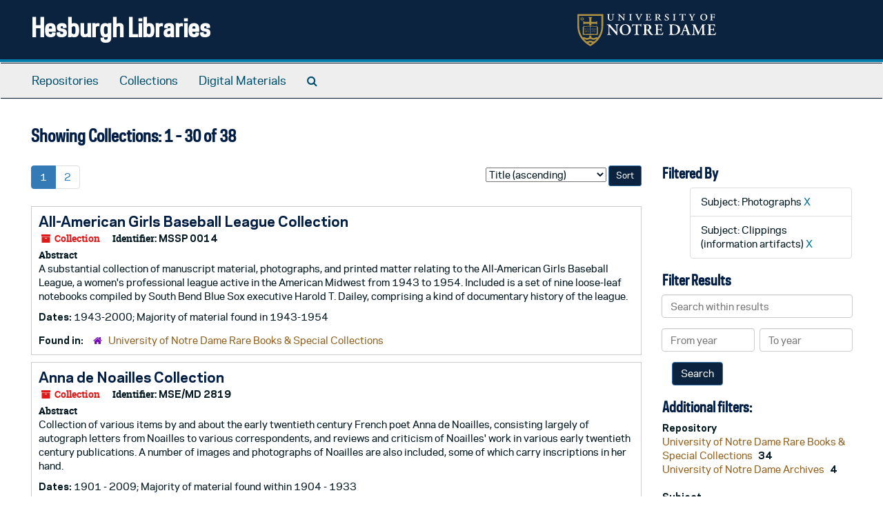

--- FILE ---
content_type: text/html;charset=utf-8
request_url: https://archivesspace.library.nd.edu/repositories/resources?q%5B%5D=%2A&op%5B%5D=&field%5B%5D=title&from_year%5B%5D=&to_year%5B%5D=&limit=resource&filter_fields%5B%5D=subjects&filter_values%5B%5D=Photographs&sort=title_sort%20asc&filter_fields%5B%5D=subjects&filter_values%5B%5D=Clippings+%28information+artifacts%29
body_size: 87781
content:
<!DOCTYPE html>
<html lang="en">
<head>
	<meta charset="utf-8"/>
	<meta http-equiv="X-UA-Compatible" content="IE=edge"/>
	<meta name="viewport" content="width=device-width, initial-scale=1">
	<link href="/favicon.ico" rel="shortcut icon" type="image/x-icon" />
	<title>Collections | Hesburgh Libraries</title>
	<meta name="csrf-param" content="authenticity_token" />
<meta name="csrf-token" content="kpHEP126lS68rktR8myA+qih+1/kY/dPsddUBBa6yNTXnnXvkbVYjpVgZa2j6NmlvfoLWLjK9ExnCac6bPp6UA==" />

		<meta name="referrer" content="origin-when-cross-origin" />

	<script>
	 var APP_PATH = '/';
	 var SHOW_IDENTIFIERS_IN_TREE = true;
	</script>

	<link rel="stylesheet" media="all" href="/assets/application-c5ef6c3837eb5dfa7dbdd56630bce29abae71206f816c2cb3e936573b66c3028.css" />
	<script src="/assets/application-77406bf697558af1e782ad28fa7dc1be6c4f18508271369d4a2d9ef7aac90c32.js"></script>

	

			<!-- Begin plugin layout -->
			<link rel="stylesheet" media="screen" href="/assets/custom.css" />
<!-- Google tag (gtag.js) -->
<script async src="https://www.googletagmanager.com/gtag/js?id=G-N677QLG2TP"></script>
<script>
  window.dataLayer = window.dataLayer || [];
  function gtag(){dataLayer.push(arguments);}
  gtag('js', new Date());

  gtag('config', 'G-N677QLG2TP');
</script>

			<!-- End plugin layout -->
			<!-- Begin plugin layout -->
			<link rel="stylesheet" media="screen" href="/assets/css/aeon_request_action.css" />

			<!-- End plugin layout -->

<!-- HTML5 shim and Respond.js for IE8 support of HTML5 elements and media queries -->
<!-- WARNING: Respond.js doesn't work if you view the page via file:// -->
<!--[if lt IE 9]>
	<script src="https://oss.maxcdn.com/html5shiv/3.7.3/html5shiv.min.js"></script>
	<script src="https://oss.maxcdn.com/respond/1.4.2/respond.min.js"></script>
<![endif]-->
</head>

<body>


	<div class="skipnav">
  <a class="sr-only sr-only-focusable" href="#maincontent">Skip to main content</a>
        <a class="sr-only sr-only-focusable" href="#searchresults">Skip to search results</a>
</div>


	<div class="container-fluid no-pad">
		<section id="header">
  <div class="row">
    <div class="col-sm-8">
      <h1>
          <a title="Return to the ArchivesSpace homepage" href="https://archivesspace.library.nd.edu">
        Hesburgh Libraries
          </a>
      </h1>
    </div>
    <div class="col-sm-4 hidden-xs"><img class="logo" src="/assets/ArchivesSpaceLogo-da56fe8352a82ebae1f494da5bb1cf9257f8cea03426eebd45b7d27e056a22b2.svg" alt="ArchivesSpace - a community served by Lyrasis." /></div>
  </div>
</section>

		<section id="navigation">
  <nav class="navbar navbar-default" aria-label="top-level navigation">
    <div class="container-fluid navbar-header top-bar">
      <button type="button" class="navbar-toggle collapsed" data-toggle="collapse" data-target="#collapsemenu"
              aria-expanded="false">
        <span class="sr-only">Toggle Navigation</span>
        <span class="icon-bar"></span>
        <span class="icon-bar"></span>
        <span class="icon-bar"></span>
      </button>
      <div class="collapse navbar-collapse" id="collapsemenu">
        <ul class="nav nav navbar-nav">
            <li><a href="/repositories">Repositories</a></li>
            <li><a href="/repositories/resources">Collections</a></li>
            <li><a href="/objects?limit=digital_object">Digital Materials</a></li>
            <li><a href="/search?reset=true" title="Search The Archives">
                <span class="fa fa-search" aria-hidden="true"></span>
                <span class="sr-only">Search The Archives</span>
              </a>
            </li>
        </ul>
      </div>
    </div>
  </nav>
</section>

	</div>

	<section id="content" class="container-fluid">
		<a name="maincontent" id="maincontent"></a>
		
		<div class="row">
  <div class="col-sm-12">
     



  <h2>Showing Collections: 1 - 30 of 38</h2>
  </div>
</div>

<div class="row">
  <div class="col-sm-9">
    <a name="main" title="Main Content"></a>
    <div class="row"><div class="col-sm-8">
    <div id="paging">
  
  <ul class="pagination">

        <li class="active"><a href="#">1</a></li>
        <li><a href="/repositories/resources?q[]=%2A&amp;op[]=&amp;field[]=title&amp;from_year[]=&amp;to_year[]=&amp;limit=resource&amp;filter_fields[]=subjects&amp;filter_values[]=Photographs&amp;filter_fields[]=subjects&amp;filter_values[]=Clippings+%28information+artifacts%29&amp;sort=title_sort asc&page=2">2</a></li>
</ul>
</div>

    </div>
    


<div class="col-sm-4 text-right sorter">
 <form class="form-horizontal" action="/repositories/resources?q[]=%2A&amp;op[]=&amp;field[]=title&amp;from_year[]=&amp;to_year[]=&amp;limit=resource" accept-charset="UTF-8" method="get"><input name="utf8" type="hidden" value="&#x2713;" />
     <input type="hidden" name="q[]" id="q_0" value="*" />
  <input type="hidden" name="op[]" id="op_0" value="" />
  <input type="hidden" name="field[]" id="field_0" value="title" />
  <input type="hidden" name="from_year[]" id="from_year_0" value="" />
  <input type="hidden" name="to_year[]" id="to_year_0" value="" />
  <input type="hidden" name="limit" id="limit" value="resource" />
  <input type="hidden" name="filter_fields[]" id="filter_fields_0" value="subjects" />
  <input type="hidden" name="filter_fields[]" id="filter_fields_1" value="subjects" />
  <input type="hidden" name="filter_values[]" id="filter_values_0" value="Photographs" />
  <input type="hidden" name="filter_values[]" id="filter_values_1" value="Clippings (information artifacts)" />
  <input type="hidden" name="action" id="action" value="index" />

   <label class="sr-only" for="sort">Sort by:</label>
   <select name="sort" id="sort"><option value="">Relevance</option>
<option selected="selected" value="title_sort asc">Title (ascending)</option>
<option value="title_sort desc">Title (descending)</option>
<option value="year_sort asc">Year (ascending)</option>
<option value="year_sort desc">Year (descending)</option>
<option value="identifier asc">Identifier (ascending)</option>
<option value="identifier desc">Identifier (descending)</option></select>
   <input type="submit" name="commit" value="Sort" class="btn btn-primary btn-sm" data-disable-with="Sort" />
</form></div>


</div>
    <div class="row search-results"><div class="col-sm-12">

    <a name="searchresults" id="searchresults"></a>

         <div class="recordrow" style="clear:both" data-uri="/repositories/3/resources/1530">
    

<h3>
    <a class="record-title" href="/repositories/3/resources/1530">
      All-American Girls Baseball League Collection
    </a>
</h3>


<div class="badge-and-identifier">
  <div class="record-type-badge resource">
    <i class="fa fa-archive"></i>&#160;Collection 
  </div>
    <div class="identifier">
      <span class="id-label">Identifier:</span>&#160;<span class="component">MSSP 0014</span>
    </div>
</div>

    <div class="recordsummary" style="clear:both">

    <div class="abstract single_note">
      <span class='inline-label'>Abstract</span>
        <p>A substantial collection of manuscript material, photographs, and printed matter relating to the All-American Girls Baseball League, a women's professional league active in the American Midwest from 1943 to 1954. Included is a set of nine loose-leaf notebooks compiled by South Bend Blue Sox executive Harold T. Dailey, comprising a kind of documentary history of the league.</p>
    </div>

    <div class="dates">
        <strong>Dates: </strong>
      1943-2000; Majority of material found in 1943-1954
    </div>

  <div class="staff-hidden hide">
  </div>

    

  <div class="result_context">
      <strong>Found in: </strong>
<span class="repo_name">
  <span class='record-type-badge repository' aria-hidden='true'>       <i class='fa fa-home'></i>     </span>
  <a href="/repositories/3">University of Notre Dame Rare Books &amp; Special Collections</a>
</span>

  </div>




</div>


   </div>

         <div class="recordrow" style="clear:both" data-uri="/repositories/3/resources/2030">
    

<h3>
    <a class="record-title" href="/repositories/3/resources/2030">
      Anna de Noailles Collection
    </a>
</h3>


<div class="badge-and-identifier">
  <div class="record-type-badge resource">
    <i class="fa fa-archive"></i>&#160;Collection 
  </div>
    <div class="identifier">
      <span class="id-label">Identifier:</span>&#160;<span class="component">MSE/MD 2819</span>
    </div>
</div>

    <div class="recordsummary" style="clear:both">

    <div class="abstract single_note">
      <span class='inline-label'>Abstract</span>
        <p>Collection of various items by and about the early twentieth century French poet Anna de Noailles, consisting largely of autograph letters from Noailles to various correspondents, and reviews and criticism of Noailles' work in various early twentieth century publications. A number of images and photographs of Noailles are also included, some of which carry inscriptions in her hand.</p>
    </div>

    <div class="dates">
        <strong>Dates: </strong>
      1901 - 2009; Majority of material found within 1904 - 1933
    </div>

  <div class="staff-hidden hide">
  </div>

    

  <div class="result_context">
      <strong>Found in: </strong>
<span class="repo_name">
  <span class='record-type-badge repository' aria-hidden='true'>       <i class='fa fa-home'></i>     </span>
  <a href="/repositories/3">University of Notre Dame Rare Books &amp; Special Collections</a>
</span>

  </div>




</div>


   </div>

         <div class="recordrow" style="clear:both" data-uri="/repositories/3/resources/1921">
    

<h3>
    <a class="record-title" href="/repositories/3/resources/1921">
      Arina S. and Aleksandr I. Ginzburg Papers
    </a>
</h3>


<div class="badge-and-identifier">
  <div class="record-type-badge resource">
    <i class="fa fa-archive"></i>&#160;Collection 
  </div>
    <div class="identifier">
      <span class="id-label">Identifier:</span>&#160;<span class="component">MSE/REE 0004</span>
    </div>
</div>

    <div class="recordsummary" style="clear:both">

    <div class="abstract single_note">
      <span class='inline-label'>Abstract</span>
        The papers consist of documents, letters, photographs, audiocassettes, and some printed material. The greater part of the collection contains materials relating to Aleksandr Ginzburg's second arrest and imprisonment (1967-1972), including almost 2,000 letters and original trial documents. The collection also includes material relating to Aleksandr Ginzburg's third arrest and imprisonment (1977-1979), documents of the Moscow Helsinki Watch Group, and material relating to Arina and Aleksandr...
    </div>

    <div class="dates">
        <strong>Dates: </strong>
      circa 1950s-2016
    </div>

  <div class="staff-hidden hide">
  </div>

    

  <div class="result_context">
      <strong>Found in: </strong>
<span class="repo_name">
  <span class='record-type-badge repository' aria-hidden='true'>       <i class='fa fa-home'></i>     </span>
  <a href="/repositories/3">University of Notre Dame Rare Books &amp; Special Collections</a>
</span>

  </div>




</div>


   </div>

         <div class="recordrow" style="clear:both" data-uri="/repositories/3/resources/2129">
    

<h3>
    <a class="record-title" href="/repositories/3/resources/2129">
      Booth Family Papers
    </a>
</h3>


<div class="badge-and-identifier">
  <div class="record-type-badge resource">
    <i class="fa fa-archive"></i>&#160;Collection 
  </div>
    <div class="identifier">
      <span class="id-label">Identifier:</span>&#160;<span class="component">MSN/MN 10044</span>
    </div>
</div>

    <div class="recordsummary" style="clear:both">

    <div class="abstract single_note">
      <span class='inline-label'>Scope and Contents</span>
        This collection contains materials relating to the family and careers of artists Franklin and Hanson Booth. It contains family portraits, print ephemera, and writings created by Franklin Booth, his sister Julia Booth Christian, brother Frederick Booth, sister-in-law Margaret Booth, niece Portia Booth, and nephews Jim Christian and Paul Christian II. Writings of family friend and Franklin Booth aficionado Howard C. Caldwell are also found. Topics of note include Booth Family history, Franklin...
    </div>

    <div class="dates">
        <strong>Dates: </strong>
      1890 - 1976
    </div>

  <div class="staff-hidden hide">
  </div>

    

  <div class="result_context">
      <strong>Found in: </strong>
<span class="repo_name">
  <span class='record-type-badge repository' aria-hidden='true'>       <i class='fa fa-home'></i>     </span>
  <a href="/repositories/3">University of Notre Dame Rare Books &amp; Special Collections</a>
</span>

  </div>




</div>


   </div>

         <div class="recordrow" style="clear:both" data-uri="/repositories/3/resources/1560">
    

<h3>
    <a class="record-title" href="/repositories/3/resources/1560">
      Charabanc Theatre Collection
    </a>
</h3>


<div class="badge-and-identifier">
  <div class="record-type-badge resource">
    <i class="fa fa-archive"></i>&#160;Collection 
  </div>
    <div class="identifier">
      <span class="id-label">Identifier:</span>&#160;<span class="component">MSE/IR 1060</span>
    </div>
</div>

    <div class="recordsummary" style="clear:both">

    <div class="abstract single_note">
      <span class='inline-label'>Scope and Contents</span>
        This collection documents the activities of the Charabanc Theatre Company, active from 1983-1995.The Charabanc Theatre was founded in Belfast, Northern Ireland by five actresses: Eleanor Methven, Marie Jones, Carol Scanlan (Moore), Brenda Winter, and Maureen McAuley. The company was a significant presence in Irsh theatre, and used improvisational script development in innovative ways to bring its plays to the community, as well as carrying out extensive reseaerch, interviewing community...
    </div>

    <div class="dates">
        <strong>Dates: </strong>
      1983-2000, undated
    </div>

  <div class="staff-hidden hide">
  </div>

    

  <div class="result_context">
      <strong>Found in: </strong>
<span class="repo_name">
  <span class='record-type-badge repository' aria-hidden='true'>       <i class='fa fa-home'></i>     </span>
  <a href="/repositories/3">University of Notre Dame Rare Books &amp; Special Collections</a>
</span>

  </div>




</div>


   </div>

         <div class="recordrow" style="clear:both" data-uri="/repositories/2/resources/201">
    

<h3>
    <a class="record-title" href="/repositories/2/resources/201">
      Charles Frederick Weiher Papers
    </a>
</h3>


<div class="badge-and-identifier">
  <div class="record-type-badge resource">
    <i class="fa fa-archive"></i>&#160;Collection 
  </div>
    <div class="identifier">
      <span class="id-label">Identifier:</span>&#160;<span class="component">CFW</span>
    </div>
</div>

    <div class="recordsummary" style="clear:both">

    <div class="abstract single_note">
      <span class='inline-label'>Scope and Content</span>
        Papers that Weiher created over the course of his life and career consisting of clipping files, teaching files, notebooks, class records, handouts, homemade textbooks, sketch books, reading notes on philosophy publications, and manuscripts of writings; childhood and family materials; holy cards and memorial cards; books and pamphlets on apologetics vs. atheism, on science, and on change; and digital documents representing his research and teaching. Collection also includes photographs and...
    </div>

    <div class="dates">
        <strong>Dates: </strong>
      1911-2002
    </div>

  <div class="staff-hidden hide">
  </div>

    

  <div class="result_context">
      <strong>Found in: </strong>
<span class="repo_name">
  <span class='record-type-badge repository' aria-hidden='true'>       <i class='fa fa-home'></i>     </span>
  <a href="/repositories/2">University of Notre Dame Archives</a>
</span>

  </div>




</div>


   </div>

         <div class="recordrow" style="clear:both" data-uri="/repositories/3/resources/1575">
    

<h3>
    <a class="record-title" href="/repositories/3/resources/1575">
      Cristina Peri Rossi Papers
    </a>
</h3>


<div class="badge-and-identifier">
  <div class="record-type-badge resource">
    <i class="fa fa-archive"></i>&#160;Collection 
  </div>
    <div class="identifier">
      <span class="id-label">Identifier:</span>&#160;<span class="component">MSH/LAT 0080</span>
    </div>
</div>

    <div class="recordsummary" style="clear:both">

    <div class="abstract single_note">
      <span class='inline-label'>Scope and Contents</span>
        This collection consists of materials forming a record of Cristina Peri Rossi's personal and professional career. Included are drafts of Peri Rossi's fiction and poetry, primarily unpublished; manuscripts and notebooks of Peri Rossi's writings; and clippings of her nonfiction wors from newspapers and magazines. There is also professional and personal correspondence, personal photographs, and academic works on Peri Rossi's writings, such as theses and dissertations. The collection also...
    </div>

    <div class="dates">
        <strong>Dates: </strong>
      1940-2014
    </div>

  <div class="staff-hidden hide">
  </div>

    

  <div class="result_context">
      <strong>Found in: </strong>
<span class="repo_name">
  <span class='record-type-badge repository' aria-hidden='true'>       <i class='fa fa-home'></i>     </span>
  <a href="/repositories/3">University of Notre Dame Rare Books &amp; Special Collections</a>
</span>

  </div>




</div>


   </div>

         <div class="recordrow" style="clear:both" data-uri="/repositories/3/resources/2052">
    

<h3>
    <a class="record-title" href="/repositories/3/resources/2052">
      Éilís Ní Dhuibhne Papers
    </a>
</h3>


<div class="badge-and-identifier">
  <div class="record-type-badge resource">
    <i class="fa fa-archive"></i>&#160;Collection 
  </div>
    <div class="identifier">
      <span class="id-label">Identifier:</span>&#160;<span class="component">MSE/IR 1035</span>
    </div>
</div>

    <div class="recordsummary" style="clear:both">

    <div class="abstract single_note">
      <span class='inline-label'>Scope and Contents</span>
        This collection consists of papers relating to the career of Éilís Ní Dhuibhne. The bulk of the collection is comprised of handwritten, typescript, and computer printout manuscripts in various stages of development for novels, short stories, plays, screenplays, and poems by the author, as well as related miscellany (including drawings and a video recording). Titles well-represented within the collection include the novels The Dancers Dancing, ...
    </div>

    <div class="dates">
        <strong>Dates: </strong>
      1966 - 2016; Majority of material found within 1979 - 2011
    </div>

  <div class="staff-hidden hide">
  </div>

    

  <div class="result_context">
      <strong>Found in: </strong>
<span class="repo_name">
  <span class='record-type-badge repository' aria-hidden='true'>       <i class='fa fa-home'></i>     </span>
  <a href="/repositories/3">University of Notre Dame Rare Books &amp; Special Collections</a>
</span>

  </div>




</div>


   </div>

         <div class="recordrow" style="clear:both" data-uri="/repositories/3/resources/1963">
    

<h3>
    <a class="record-title" href="/repositories/3/resources/1963">
      Elvira Rawson de Dellepiane Papers
    </a>
</h3>


<div class="badge-and-identifier">
  <div class="record-type-badge resource">
    <i class="fa fa-archive"></i>&#160;Collection 
  </div>
    <div class="identifier">
      <span class="id-label">Identifier:</span>&#160;<span class="component">MSH/LAT 0045</span>
    </div>
</div>

    <div class="recordsummary" style="clear:both">

    <div class="abstract single_note">
      <span class='inline-label'>Scope and Contents</span>
        This collection consists of the personal papers of Elvira Rawson de Dellepiane, including her correspondence, biographical materials, and diplomas. The collection also documents her political activity as one of the leading feminists of twentieth-century Argentina through her professional papers, such as records for the Asociación Pro-Derechos de la Mujeres, speeches, and essays. Also included are photographs of Dra. Sara Justo and ephemera and records relating to various feminist...
    </div>

    <div class="dates">
        <strong>Dates: </strong>
      1888-1954
    </div>

  <div class="staff-hidden hide">
  </div>

    

  <div class="result_context">
      <strong>Found in: </strong>
<span class="repo_name">
  <span class='record-type-badge repository' aria-hidden='true'>       <i class='fa fa-home'></i>     </span>
  <a href="/repositories/3">University of Notre Dame Rare Books &amp; Special Collections</a>
</span>

  </div>




</div>


   </div>

         <div class="recordrow" style="clear:both" data-uri="/repositories/3/resources/1922">
    

<h3>
    <a class="record-title" href="/repositories/3/resources/1922">
      Evgeniia Ginzburg and Antonina Axenova Collection
    </a>
</h3>


<div class="badge-and-identifier">
  <div class="record-type-badge resource">
    <i class="fa fa-archive"></i>&#160;Collection 
  </div>
    <div class="identifier">
      <span class="id-label">Identifier:</span>&#160;<span class="component">MSE/REE 0021</span>
    </div>
</div>

    <div class="recordsummary" style="clear:both">

    <div class="abstract single_note">
      <span class='inline-label'>Abstract</span>
        The collection consists of documents, letters, photographs, and some manuscripts relating to Evgeniia Ginzburg, the author of Krutoi Marshrut, an autobiographical account of the author's experience in the Soviet labor camps. Krutoi Marshrut has been translated into English in two volumes: Journey into the Whirlwind and Within the Whirlwind. The collection also includes materials relating to the life...
    </div>

    <div class="dates">
        <strong>Dates: </strong>
      1914-2014; Majority of material found in 1930s-1970s
    </div>

  <div class="staff-hidden hide">
  </div>

    

  <div class="result_context">
      <strong>Found in: </strong>
<span class="repo_name">
  <span class='record-type-badge repository' aria-hidden='true'>       <i class='fa fa-home'></i>     </span>
  <a href="/repositories/3">University of Notre Dame Rare Books &amp; Special Collections</a>
</span>

  </div>




</div>


   </div>

         <div class="recordrow" style="clear:both" data-uri="/repositories/3/resources/1952">
    

<h3>
    <a class="record-title" href="/repositories/3/resources/1952">
      Gene Tunney Papers
    </a>
</h3>


<div class="badge-and-identifier">
  <div class="record-type-badge resource">
    <i class="fa fa-archive"></i>&#160;Collection 
  </div>
    <div class="identifier">
      <span class="id-label">Identifier:</span>&#160;<span class="component">MSSP 2013</span>
    </div>
</div>

    <div class="recordsummary" style="clear:both">

    <div class="abstract single_note">
      <span class='inline-label'>Scope and Contents</span>
        This collection consists of the personal papers of boxer Gene Tunney. Materials cover his boxing career in the 1920s until his retirement in 1928, his marriage and honeymoon in 1928-29, and his charity work with youth groups in the 1930s and 1940s, especially the American Youth Group, of which he was chairman in 1940. The collection includes both personal and business correspondence, photographs, scrapbooks of his career, personal account books and calendars, and various boxing-related...
    </div>

    <div class="dates">
        <strong>Dates: </strong>
      1858 - 1970; Majority of material found within 1918 - 1945
    </div>

  <div class="staff-hidden hide">
  </div>

    

  <div class="result_context">
      <strong>Found in: </strong>
<span class="repo_name">
  <span class='record-type-badge repository' aria-hidden='true'>       <i class='fa fa-home'></i>     </span>
  <a href="/repositories/3">University of Notre Dame Rare Books &amp; Special Collections</a>
</span>

  </div>




</div>


   </div>

         <div class="recordrow" style="clear:both" data-uri="/repositories/3/resources/1613">
    

<h3>
    <a class="record-title" href="/repositories/3/resources/1613">
      George Colin McKee Papers
    </a>
</h3>


<div class="badge-and-identifier">
  <div class="record-type-badge resource">
    <i class="fa fa-archive"></i>&#160;Collection 
  </div>
    <div class="identifier">
      <span class="id-label">Identifier:</span>&#160;<span class="component">MSN/MN 0501</span>
    </div>
</div>

    <div class="recordsummary" style="clear:both">

    <div class="abstract single_note">
      <span class='inline-label'>Abstract</span>
        <p>Personal, professional, and political correspondence and other papers of the Mississippi lawyer, planter, and politician George Colin McKee (1837-1890). McKee was a "carpetbagger" and moderate Republican who represented the Vicksburg district in Congress during Reconstruction. Most of the material dates from the 20 years following the Civil War, though there are McKee family papers extending into the 20th century.</p>
    </div>

    <div class="dates">
        <strong>Dates: </strong>
      1860-1934; Majority of material found in ( 1864-1883)
    </div>

  <div class="staff-hidden hide">
  </div>

    

  <div class="result_context">
      <strong>Found in: </strong>
<span class="repo_name">
  <span class='record-type-badge repository' aria-hidden='true'>       <i class='fa fa-home'></i>     </span>
  <a href="/repositories/3">University of Notre Dame Rare Books &amp; Special Collections</a>
</span>

  </div>




</div>


   </div>

         <div class="recordrow" style="clear:both" data-uri="/repositories/3/resources/1548">
    

<h3>
    <a class="record-title" href="/repositories/3/resources/1548">
      Jack Pfefer Wrestling Collection
    </a>
</h3>


<div class="badge-and-identifier">
  <div class="record-type-badge resource">
    <i class="fa fa-archive"></i>&#160;Collection 
  </div>
    <div class="identifier">
      <span class="id-label">Identifier:</span>&#160;<span class="component">MS/PFEFER</span>
    </div>
</div>

    <div class="recordsummary" style="clear:both">

    <div class="abstract single_note">
      <span class='inline-label'>Scope and Contents</span>
        The Jack Pfefer Wrestling Collection comprises more than 120 cubic feet of materials accumulated by Pfefer over a 45-year promotional and managerial career in professional wrestling, 1924-1969. Types of materials especially well represented include business and financial records; letters and telegrams; photographs; posters, handbills, and other publicity graphics; newspaper and magazine clippings; and wrestling programs and periodicals. Pfefer himself referred to these items, with...
    </div>

    <div class="dates">
        <strong>Dates: </strong>
      Majority of material found in 1924-1969; 1913-1974, 1999-2000, 2018
    </div>

  <div class="staff-hidden hide">
  </div>

    

  <div class="result_context">
      <strong>Found in: </strong>
<span class="repo_name">
  <span class='record-type-badge repository' aria-hidden='true'>       <i class='fa fa-home'></i>     </span>
  <a href="/repositories/3">University of Notre Dame Rare Books &amp; Special Collections</a>
</span>

  </div>




</div>


   </div>

         <div class="recordrow" style="clear:both" data-uri="/repositories/3/resources/1455">
    

<h3>
    <a class="record-title" href="/repositories/3/resources/1455">
      Jackson Family Correspondence
    </a>
</h3>


<div class="badge-and-identifier">
  <div class="record-type-badge resource">
    <i class="fa fa-archive"></i>&#160;Collection 
  </div>
    <div class="identifier">
      <span class="id-label">Identifier:</span>&#160;<span class="component">MSN/CW 5067</span>
    </div>
</div>

    <div class="recordsummary" style="clear:both">

    <div class="abstract single_note">
      <span class='inline-label'>Abstract</span>
        <p>A group of around 60 manuscript personal letters, almost all written by and/or to members of the Jackson family of Moore County, North Carolina before and during the Civil War. The collection includes letters of eleven Confederate States soldiers, serving in the 26th or 30th North Carolina Infantry or the 2nd North Carolina Cavalry.</p>
    </div>

    <div class="dates">
        <strong>Dates: </strong>
      1852-ca.1866
    </div>

  <div class="staff-hidden hide">
  </div>

    

  <div class="result_context">
      <strong>Found in: </strong>
<span class="repo_name">
  <span class='record-type-badge repository' aria-hidden='true'>       <i class='fa fa-home'></i>     </span>
  <a href="/repositories/3">University of Notre Dame Rare Books &amp; Special Collections</a>
</span>

  </div>




</div>


   </div>

         <div class="recordrow" style="clear:both" data-uri="/repositories/3/resources/2690">
    

<h3>
    <a class="record-title" href="/repositories/3/resources/2690">
      Jane L. Vache United States Women's Lacrosse Association British Touring Team Scrapbook
    </a>
</h3>


<div class="badge-and-identifier">
  <div class="record-type-badge resource">
    <i class="fa fa-archive"></i>&#160;Collection 
  </div>
    <div class="identifier">
      <span class="id-label">Identifier:</span>&#160;<span class="component">MSSP 10074</span>
    </div>
</div>

    <div class="recordsummary" style="clear:both">

    <div class="abstract single_note">
      <span class='inline-label'>Scope and Contents</span>
        Jane L. Vache United States Women’s Lacrosse Association British Touring Team Scrapbook comprises disbound scrapbook pages documenting the 1951 United States women’s lacrosse team’s trip to the United Kingdom and Ireland. Contents include programs, correspondence, clippings, matchbooks, photographs, pins, maps, ticket stubs, forms, and other ephemera. Many photographs are action shots from matches and practices, as well as images relating to locations visited during the tour. Additionally,...
    </div>

    <div class="dates">
        <strong>Dates: </strong>
      Majority of material found within 1947, 1951
    </div>

  <div class="staff-hidden hide">
  </div>

    

  <div class="result_context">
      <strong>Found in: </strong>
<span class="repo_name">
  <span class='record-type-badge repository' aria-hidden='true'>       <i class='fa fa-home'></i>     </span>
  <a href="/repositories/3">University of Notre Dame Rare Books &amp; Special Collections</a>
</span>

  </div>




</div>


   </div>

         <div class="recordrow" style="clear:both" data-uri="/repositories/3/resources/2520">
    

<h3>
    <a class="record-title" href="/repositories/3/resources/2520">
      John Carrington Cross Papers
    </a>
</h3>


<div class="badge-and-identifier">
  <div class="record-type-badge resource">
    <i class="fa fa-archive"></i>&#160;Collection 
  </div>
    <div class="identifier">
      <span class="id-label">Identifier:</span>&#160;<span class="component">MSN/MN 10065</span>
    </div>
</div>

    <div class="recordsummary" style="clear:both">

    <div class="abstract single_note">
      <span class='inline-label'>Scope and Contents</span>
        The John Carrington Cross Papers consist of typescript plays and short stories created by Cross while a graduate student in the dramatic arts department at the University of North Carolina, Chapel Hill.  A prolific writer who kept a wide circle of friends, Cross wrote regularly to friends and former classmates, some of whom were serving in the military during World War II.  The collection contains many letters, from both male and female service members, that discuss work and living...
    </div>

    <div class="dates">
        <strong>Dates: </strong>
      Majority of material found within 1860-2000
    </div>

  <div class="staff-hidden hide">
  </div>

    

  <div class="result_context">
      <strong>Found in: </strong>
<span class="repo_name">
  <span class='record-type-badge repository' aria-hidden='true'>       <i class='fa fa-home'></i>     </span>
  <a href="/repositories/3">University of Notre Dame Rare Books &amp; Special Collections</a>
</span>

  </div>




</div>


   </div>

         <div class="recordrow" style="clear:both" data-uri="/repositories/2/resources/1242">
    

<h3>
    <a class="record-title" href="/repositories/2/resources/1242">
      John Wilson Photographs
    </a>
</h3>


<div class="badge-and-identifier">
  <div class="record-type-badge resource">
    <i class="fa fa-archive"></i>&#160;Fonds 
  </div>
    <div class="identifier">
      <span class="id-label">Identifier:</span>&#160;<span class="component">WIL</span>
    </div>
</div>

    <div class="recordsummary" style="clear:both">

    <div class="abstract single_note">
      <span class='inline-label'>Scope and Content</span>
        <p>Photographs from the &quot;Old Faces -- New Places&quot; column in the <span class="title">Notre Dame Alumnus</span> by John Wilson, CSC.</p>
    </div>

    <div class="dates">
        <strong>Dates: </strong>
      ca. 1950-1970.
    </div>

  <div class="staff-hidden hide">
  </div>

    

  <div class="result_context">
      <strong>Found in: </strong>
<span class="repo_name">
  <span class='record-type-badge repository' aria-hidden='true'>       <i class='fa fa-home'></i>     </span>
  <a href="/repositories/2">University of Notre Dame Archives</a>
</span>

  </div>




</div>


   </div>

         <div class="recordrow" style="clear:both" data-uri="/repositories/3/resources/1573">
    

<h3>
    <a class="record-title" href="/repositories/3/resources/1573">
      Johnny Evers Collection
    </a>
</h3>


<div class="badge-and-identifier">
  <div class="record-type-badge resource">
    <i class="fa fa-archive"></i>&#160;Collection 
  </div>
    <div class="identifier">
      <span class="id-label">Identifier:</span>&#160;<span class="component">MSSP 0015</span>
    </div>
</div>

    <div class="recordsummary" style="clear:both">

    <div class="abstract single_note">
      <span class='inline-label'>Abstract</span>
        <p>A small collection of manuscripts, photographs, printed matter, and realia belonging to Hall of Fame second baseman Johnny Evers (1881-1947). Much of the material relates to the exhibition games played in Europe in 1924 by the New York Giants and Chicago White Sox, a series in which Evers participated as White Sox manager.</p>
    </div>

    <div class="dates">
        <strong>Dates: </strong>
      1906-1976
    </div>

  <div class="staff-hidden hide">
  </div>

    

  <div class="result_context">
      <strong>Found in: </strong>
<span class="repo_name">
  <span class='record-type-badge repository' aria-hidden='true'>       <i class='fa fa-home'></i>     </span>
  <a href="/repositories/3">University of Notre Dame Rare Books &amp; Special Collections</a>
</span>

  </div>




</div>


   </div>

         <div class="recordrow" style="clear:both" data-uri="/repositories/3/resources/1392">
    

<h3>
    <a class="record-title" href="/repositories/3/resources/1392">
      Le Rossignol Correspondence
    </a>
</h3>


<div class="badge-and-identifier">
  <div class="record-type-badge resource">
    <i class="fa fa-archive"></i>&#160;Collection 
  </div>
    <div class="identifier">
      <span class="id-label">Identifier:</span>&#160;<span class="component">MSE/MD 3821</span>
    </div>
</div>

    <div class="recordsummary" style="clear:both">

    <div class="abstract single_note">
      <span class='inline-label'>Abstract</span>
        <p>A collection of personal letters written by Arthur Le Rossignol to his sister, Ethel, while he served in the British Motor Machine Gun Corps on the Western Front during World War I. Also included are letters written by Ethel, her colleague Pierre Pulinekse, and others.</p>
    </div>

    <div class="dates">
        <strong>Dates: </strong>
      1914-1919
    </div>

  <div class="staff-hidden hide">
  </div>

    

  <div class="result_context">
      <strong>Found in: </strong>
<span class="repo_name">
  <span class='record-type-badge repository' aria-hidden='true'>       <i class='fa fa-home'></i>     </span>
  <a href="/repositories/3">University of Notre Dame Rare Books &amp; Special Collections</a>
</span>

  </div>




</div>


   </div>

         <div class="recordrow" style="clear:both" data-uri="/repositories/3/resources/1494">
    

<h3>
    <a class="record-title" href="/repositories/3/resources/1494">
      Lenore Mooney Papers
    </a>
</h3>


<div class="badge-and-identifier">
  <div class="record-type-badge resource">
    <i class="fa fa-archive"></i>&#160;Collection 
  </div>
    <div class="identifier">
      <span class="id-label">Identifier:</span>&#160;<span class="component">MSN/MN 0500</span>
    </div>
</div>

    <div class="recordsummary" style="clear:both">

    <div class="abstract single_note">
      <span class='inline-label'>Abstract</span>
        <p>The correspondence and other papers of the American Lenore Mooney (1859-1941), dating especially from her time as a relief worker in Paris during World War I. There are many letters to Mooney from French soldiers and others victimized by the war, as well as a substantial correspondence with nephew Charles E. Bayly, Jr., an ambulance driver with the American Field Service who subsequently served as <span class="italic emph">sous-lieutenant</span> in the French army.</p>
    </div>

    <div class="dates">
        <strong>Dates: </strong>
      1887-1938; Majority of material found in ( 1917-1919)
    </div>

  <div class="staff-hidden hide">
  </div>

    

  <div class="result_context">
      <strong>Found in: </strong>
<span class="repo_name">
  <span class='record-type-badge repository' aria-hidden='true'>       <i class='fa fa-home'></i>     </span>
  <a href="/repositories/3">University of Notre Dame Rare Books &amp; Special Collections</a>
</span>

  </div>




</div>


   </div>

         <div class="recordrow" style="clear:both" data-uri="/repositories/3/resources/1420">
    

<h3>
    <a class="record-title" href="/repositories/3/resources/1420">
      Leonard Family Papers
    </a>
</h3>


<div class="badge-and-identifier">
  <div class="record-type-badge resource">
    <i class="fa fa-archive"></i>&#160;Collection 
  </div>
    <div class="identifier">
      <span class="id-label">Identifier:</span>&#160;<span class="component">MSN/CW 1000</span>
    </div>
</div>

    <div class="recordsummary" style="clear:both">

    <div class="abstract single_note">
      <span class='inline-label'>Abstract</span>
        <p>Manuscripts and other materials relating to the Confederate army service of the brothers Henry, Martin, Robert, and Joseph Leonard, of Iredell County, North Carolina, including records of Co. C, 48th North Carolina Infantry.</p>
    </div>

    <div class="dates">
        <strong>Dates: </strong>
      1862-after 1865; Majority of material found in 1862-1865
    </div>

  <div class="staff-hidden hide">
  </div>

    

  <div class="result_context">
      <strong>Found in: </strong>
<span class="repo_name">
  <span class='record-type-badge repository' aria-hidden='true'>       <i class='fa fa-home'></i>     </span>
  <a href="/repositories/3">University of Notre Dame Rare Books &amp; Special Collections</a>
</span>

  </div>




</div>


   </div>

         <div class="recordrow" style="clear:both" data-uri="/repositories/2/resources/2446">
    

<h3>
    <a class="record-title" href="/repositories/2/resources/2446">
      Judge Daniel A. Manion Papers
    </a>
</h3>


<div class="badge-and-identifier">
  <div class="record-type-badge resource">
    <i class="fa fa-archive"></i>&#160;Collection 
  </div>
    <div class="identifier">
      <span class="id-label">Identifier:</span>&#160;<span class="component">JDM</span>
    </div>
</div>

    <div class="recordsummary" style="clear:both">

    <div class="abstract single_note">
      <span class='inline-label'>Scope and Contents</span>
        This collection documents Manion’s personal life, education, and career as a lawyer, politician, and jurist who served as a circuit judge of the United States Court of Appeals for the Seventh Circuit. Materials include family correspondence, family photographs, and materials related to Manion Canyon Arabians; correspondence to and from family and friends during attendance at Culver Military Academy, the University of Notre Dame, and military service in Vietnam; materials documenting Manion’s...
    </div>

    <div class="dates">
        <strong>Dates: </strong>
      1896-2022
    </div>

  <div class="staff-hidden hide">
  </div>

    

  <div class="result_context">
      <strong>Found in: </strong>
<span class="repo_name">
  <span class='record-type-badge repository' aria-hidden='true'>       <i class='fa fa-home'></i>     </span>
  <a href="/repositories/2">University of Notre Dame Archives</a>
</span>

  </div>




</div>


   </div>

         <div class="recordrow" style="clear:both" data-uri="/repositories/3/resources/2676">
    

<h3>
    <a class="record-title" href="/repositories/3/resources/2676">
      Marvin "Atomic" Mercer Papers
    </a>
</h3>


<div class="badge-and-identifier">
  <div class="record-type-badge resource">
    <i class="fa fa-archive"></i>&#160;Collection 
  </div>
    <div class="identifier">
      <span class="id-label">Identifier:</span>&#160;<span class="component">MSSP10022</span>
    </div>
</div>

    <div class="recordsummary" style="clear:both">

    <div class="abstract single_note">
      <span class='inline-label'>Content Description</span>
        The Marvin “Atomic” Mercer Papers comprises 23 folders relating to the professional wrestling careers of Marvin Mercer (Marvin K. Gehman) and his brother, Jim Mercer (Jesse Mercer Gehman). Included in the collection are promotional photographs, flyers, publicity materials, and personal notes related to wrestling. The collection also includes promotional materials and correspondence relating to wrestler Gene Stanlee and strongman Earle E. Liederman. Formats include photographs, postcards,...
    </div>

    <div class="dates">
        <strong>Dates: </strong>
      Majority of material found within 1922-1952, 1980s
    </div>

  <div class="staff-hidden hide">
  </div>

    

  <div class="result_context">
      <strong>Found in: </strong>
<span class="repo_name">
  <span class='record-type-badge repository' aria-hidden='true'>       <i class='fa fa-home'></i>     </span>
  <a href="/repositories/3">University of Notre Dame Rare Books &amp; Special Collections</a>
</span>

  </div>




</div>


   </div>

         <div class="recordrow" style="clear:both" data-uri="/repositories/3/resources/2062">
    

<h3>
    <a class="record-title" href="/repositories/3/resources/2062">
      Mary Martín Papers
    </a>
</h3>


<div class="badge-and-identifier">
  <div class="record-type-badge resource">
    <i class="fa fa-archive"></i>&#160;Collection 
  </div>
    <div class="identifier">
      <span class="id-label">Identifier:</span>&#160;<span class="component">MSH/LAT 0103</span>
    </div>
</div>

    <div class="recordsummary" style="clear:both">

    <div class="abstract single_note">
      <span class='inline-label'>Scope and Contents</span>
        <p>This collection consists of the personal papers of Mary Martín, a Spanish artist. Materials include loose sketches and sketchbooks of Martín, as well as newspaper clippings on her exhibitions, photographs, some prints, and notes. The majority of the materials are undated. Significant topics include women artists, Spanish artists, Mexican art, and sketching.</p>
    </div>

    <div class="dates">
        <strong>Dates: </strong>
      1949-1955, 1975-1983, undated
    </div>

  <div class="staff-hidden hide">
  </div>

    

  <div class="result_context">
      <strong>Found in: </strong>
<span class="repo_name">
  <span class='record-type-badge repository' aria-hidden='true'>       <i class='fa fa-home'></i>     </span>
  <a href="/repositories/3">University of Notre Dame Rare Books &amp; Special Collections</a>
</span>

  </div>




</div>


   </div>

         <div class="recordrow" style="clear:both" data-uri="/repositories/3/resources/2027">
    

<h3>
    <a class="record-title" href="/repositories/3/resources/2027">
      Mary Taussig Hall Papers
    </a>
</h3>


<div class="badge-and-identifier">
  <div class="record-type-badge resource">
    <i class="fa fa-archive"></i>&#160;Collection 
  </div>
    <div class="identifier">
      <span class="id-label">Identifier:</span>&#160;<span class="component">MSN/MN 0511</span>
    </div>
</div>

    <div class="recordsummary" style="clear:both">

    <div class="abstract single_note">
      <span class='inline-label'>Scope and Contents</span>
        This collection chiefly consists of the correspondence of Mary Taussig Hall. Early letters (circa 1920s) to and from Mary Taussig Hall frequently concern her family, travels, and studies. Later (1930s-) topics of note include her family and social life, travels, and growing interest in social work and political causes. Most correspondence is with family and friends though professional correspondence is also present. Mary’s time at Hull House is well-described, as is a Depression-era job...
    </div>

    <div class="dates">
        <strong>Dates: </strong>
      1855 - 1998; Majority of material found within 1928 - 1960
    </div>

  <div class="staff-hidden hide">
  </div>

    

  <div class="result_context">
      <strong>Found in: </strong>
<span class="repo_name">
  <span class='record-type-badge repository' aria-hidden='true'>       <i class='fa fa-home'></i>     </span>
  <a href="/repositories/3">University of Notre Dame Rare Books &amp; Special Collections</a>
</span>

  </div>




</div>


   </div>

         <div class="recordrow" style="clear:both" data-uri="/repositories/3/resources/1604">
    

<h3>
    <a class="record-title" href="/repositories/3/resources/1604">
      Masterson Family Papers
    </a>
</h3>


<div class="badge-and-identifier">
  <div class="record-type-badge resource">
    <i class="fa fa-archive"></i>&#160;Collection 
  </div>
    <div class="identifier">
      <span class="id-label">Identifier:</span>&#160;<span class="component">MSN/CW 5109</span>
    </div>
</div>

    <div class="recordsummary" style="clear:both">

    <div class="abstract single_note">
      <span class='inline-label'>Abstract</span>
        <p>The collection includes more than 50 manuscript letters written during the Civil War by Pvt. John William Masterson, Co. A, 133rd New York Infantry, as well as later papers relating to Masterson's service and to his son William and daughter Ida.</p>
    </div>

    <div class="dates">
        <strong>Dates: </strong>
      1862-1923; Majority of material found within ( 1862-1865)
    </div>

  <div class="staff-hidden hide">
  </div>

    

  <div class="result_context">
      <strong>Found in: </strong>
<span class="repo_name">
  <span class='record-type-badge repository' aria-hidden='true'>       <i class='fa fa-home'></i>     </span>
  <a href="/repositories/3">University of Notre Dame Rare Books &amp; Special Collections</a>
</span>

  </div>




</div>


   </div>

         <div class="recordrow" style="clear:both" data-uri="/repositories/3/resources/1947">
    

<h3>
    <a class="record-title" href="/repositories/3/resources/1947">
      Nat Fleischer Papers
    </a>
</h3>


<div class="badge-and-identifier">
  <div class="record-type-badge resource">
    <i class="fa fa-archive"></i>&#160;Collection 
  </div>
    <div class="identifier">
      <span class="id-label">Identifier:</span>&#160;<span class="component">MSSP 2003</span>
    </div>
</div>

    <div class="recordsummary" style="clear:both">

    <div class="abstract single_note">
      <span class='inline-label'>Scope and Contents</span>
        The Fleischer collection includes professional and some personal papers of boxing writer and publisher Nat Fleischer. Most prevalent are carbon-copy typescripts of Fleischer's articles, serialized features, and books. There are manuscripts or manuscript drafts, whole or partial, relating to many of his published books, including biographies of boxers John L. Sullivan, James J. Corbett, Terry McGovern, Jack McAuliffe, Gene Tunney, and Jack Dempsey (among others). There are also manuscripts...
    </div>

    <div class="dates">
        <strong>Dates: </strong>
      circa 1910-1967
    </div>

  <div class="staff-hidden hide">
  </div>

    

  <div class="result_context">
      <strong>Found in: </strong>
<span class="repo_name">
  <span class='record-type-badge repository' aria-hidden='true'>       <i class='fa fa-home'></i>     </span>
  <a href="/repositories/3">University of Notre Dame Rare Books &amp; Special Collections</a>
</span>

  </div>




</div>


   </div>

         <div class="recordrow" style="clear:both" data-uri="/repositories/2/resources/755">
    

<h3>
    <a class="record-title" href="/repositories/2/resources/755">
      National Black Catholic Clergy Caucus Records
    </a>
</h3>


<div class="badge-and-identifier">
  <div class="record-type-badge resource">
    <i class="fa fa-archive"></i>&#160;Fonds 
  </div>
    <div class="identifier">
      <span class="id-label">Identifier:</span>&#160;<span class="component">NBC</span>
    </div>
</div>

    <div class="recordsummary" style="clear:both">

    <div class="abstract single_note">
      <span class='inline-label'>Scope and Content</span>
        Records of the NBCCC dating from 1964 to 2023; with files from board meetings and general meetings, chronological files, membership lists, files organized by Rev. Cyprian Davis, OSB, newsletters, printed ephemera, correspondence, memoranda, minutes, reports, clippings, and other documents concerning the activities and interests of the organization. Also included are materials of allied organizations including the National Black Catholic Seminarians Association, the National Office for Black...
    </div>

    <div class="dates">
        <strong>Dates: </strong>
      1964-2023
    </div>

  <div class="staff-hidden hide">
  </div>

    

  <div class="result_context">
      <strong>Found in: </strong>
<span class="repo_name">
  <span class='record-type-badge repository' aria-hidden='true'>       <i class='fa fa-home'></i>     </span>
  <a href="/repositories/2">University of Notre Dame Archives</a>
</span>

  </div>




</div>


   </div>

         <div class="recordrow" style="clear:both" data-uri="/repositories/3/resources/2006">
    

<h3>
    <a class="record-title" href="/repositories/3/resources/2006">
      National Ideal Benefit Society (NIBS) Records
    </a>
</h3>


<div class="badge-and-identifier">
  <div class="record-type-badge resource">
    <i class="fa fa-archive"></i>&#160;Collection 
  </div>
    <div class="identifier">
      <span class="id-label">Identifier:</span>&#160;<span class="component">MSN/MN 10024</span>
    </div>
</div>

    <div class="recordsummary" style="clear:both">

    <div class="abstract single_note">
      <span class='inline-label'>Scope and Contents</span>
        This collection documents the activities of the National Ideal Benefit Society (NIBS), an African American insurance cooperative headquartered in  Richmond, Virginia. It also contains related papers of NIBS founder A.W. Holmes. The correspondence in the collection is mostly written by African Americans, from NIBS policy holders to leaders of the African American community. There is also correspondence between A.W. Holmes and various local churches and benefit societies, national charitable...
    </div>

    <div class="dates">
        <strong>Dates: </strong>
      1912 - 1964
    </div>

  <div class="staff-hidden hide">
  </div>

    

  <div class="result_context">
      <strong>Found in: </strong>
<span class="repo_name">
  <span class='record-type-badge repository' aria-hidden='true'>       <i class='fa fa-home'></i>     </span>
  <a href="/repositories/3">University of Notre Dame Rare Books &amp; Special Collections</a>
</span>

  </div>




</div>


   </div>

         <div class="recordrow" style="clear:both" data-uri="/repositories/3/resources/2023">
    

<h3>
    <a class="record-title" href="/repositories/3/resources/2023">
      Paris-Heard Family Papers
    </a>
</h3>


<div class="badge-and-identifier">
  <div class="record-type-badge resource">
    <i class="fa fa-archive"></i>&#160;Collection 
  </div>
    <div class="identifier">
      <span class="id-label">Identifier:</span>&#160;<span class="component">MSN/EA 0507</span>
    </div>
</div>

    <div class="recordsummary" style="clear:both">

    <div class="abstract single_note">
      <span class='inline-label'>Scope and Contents</span>
        This collection consists of personal papers of members of the Paris and Heard families of Augusta and Rockingham counties, Virginia. Materials date from 1852 to 1937, with the Antebellum, Civil War, and Reconstruction years all represented. Included are land deeds, contracts, and militia records of James R. Paris, as well as family correspondence and photographs. The Antebellum letters are chiefly between Lucy Paris, James’s wife, and her family, while later correspondence is mainly between...
    </div>

    <div class="dates">
        <strong>Dates: </strong>
      1852-1937
    </div>

  <div class="staff-hidden hide">
  </div>

    

  <div class="result_context">
      <strong>Found in: </strong>
<span class="repo_name">
  <span class='record-type-badge repository' aria-hidden='true'>       <i class='fa fa-home'></i>     </span>
  <a href="/repositories/3">University of Notre Dame Rare Books &amp; Special Collections</a>
</span>

  </div>




</div>


   </div>

    </div></div>
    <div class="row"><div class="col-sm-9">
    <div id="paging_bottom">
  
  <ul class="pagination">

        <li class="active"><a href="#">1</a></li>
        <li><a href="/repositories/resources?q[]=%2A&amp;op[]=&amp;field[]=title&amp;from_year[]=&amp;to_year[]=&amp;limit=resource&amp;filter_fields[]=subjects&amp;filter_values[]=Photographs&amp;filter_fields[]=subjects&amp;filter_values[]=Clippings+%28information+artifacts%29&amp;sort=title_sort asc&page=2">2</a></li>
</ul>
</div>

    </div></div>
  </div>
  <div id="filter-sidebar" class="col-sm-3">
    <a name="filter" title="Filter Results"></a>
    
<div class="filters">
    <h3>Filtered By </h3>
       <ul>
		  <li class="list-group-item"><span class="filter">Subject: Photographs
			  <a href="/repositories/resources?q[]=%2A&amp;op[]=&amp;field[]=title&amp;from_year[]=&amp;to_year[]=&amp;limit=resource&amp;filter_fields[]=subjects&amp;filter_values[]=Clippings+%28information+artifacts%29&amp;sort=title_sort asc"
					title="Remove this filter " class="delete_filter">X</a>
		  </li>
		  <li class="list-group-item"><span class="filter">Subject: Clippings (information artifacts)
			  <a href="/repositories/resources?q[]=%2A&amp;op[]=&amp;field[]=title&amp;from_year[]=&amp;to_year[]=&amp;limit=resource&amp;filter_fields[]=subjects&amp;filter_values[]=Photographs&amp;sort=title_sort asc"
					title="Remove this filter " class="delete_filter">X</a>
		  </li>
 </ul>
</div>

<h3>Filter Results</h3>
 <div class="filter_more">
   <form class="form-horizontal" action="/repositories/resources?q[]=%2A&amp;op[]=&amp;field[]=title&amp;from_year[]=&amp;to_year[]=&amp;limit=resource" accept-charset="UTF-8" method="get"><input name="utf8" type="hidden" value="&#x2713;" />
          <input type="hidden" name="q[]" value="*" />
  <input type="hidden" name="op[]" value="" />
  <input type="hidden" name="field[]" value="title" />
  <input type="hidden" name="from_year[]" value="" />
  <input type="hidden" name="to_year[]" value="" />
  <input type="hidden" name="limit" value="resource" />
  <input type="hidden" name="filter_fields[]" value="subjects" />
  <input type="hidden" name="filter_fields[]" value="subjects" />
  <input type="hidden" name="filter_values[]" value="Photographs" />
  <input type="hidden" name="filter_values[]" value="Clippings (information artifacts)" />
  <input type="hidden" name="action" value="index" />

          <div class="form-group">
            <input type="hidden" name="sort" value="" />
            <label class="sr-only" for="filter_q">Search within results</label>
            <input type="text" name="filter_q[]" id="filter_q" placeholder="Search within results" class="form-control" />
          </div>
          <div class="form-group">
            <div class="col-md-6 year_from">
              <label class="sr-only" for="filter_from_year">From year</label>
              <input type="text" name="filter_from_year" id="filter_from_year" size="4" maxlength="4" class="form-control" placeholder="From year" />
            </div>
            <div class="col-md-6 year_to">
              <label class="sr-only" for="filter_to_year">To year</label>
              <input type="text" name="filter_to_year" id="filter_to_year" size="4" maxlength="4" class="form-control" placeholder="To year" />
            </div>
          </div>

       <input type="submit" name="commit" value="Search" class="btn btn-primary" data-disable-with="Search" />
</form> </div>

<h3>Additional filters: </h3>
<dl id="facets">



    <dt>Repository</dt>
      <dd>
        <a href="/repositories/resources?q[]=%2A&amp;op[]=&amp;field[]=title&amp;from_year[]=&amp;to_year[]=&amp;limit=resource&amp;filter_fields[]=subjects&amp;filter_values[]=Photographs&amp;filter_fields[]=subjects&amp;filter_values[]=Clippings+%28information+artifacts%29&amp;sort=title_sort asc&amp;filter_fields[]=repository&amp;filter_values[]=%2Frepositories%2F3"
           rel="nofollow"
           title="Filter By 'University of Notre Dame Rare Books &amp; Special Collections'">
          University of Notre Dame Rare Books &amp; Special Collections
        </a>
        <span class="recordnumber">34</span>
      </dd>
      <dd>
        <a href="/repositories/resources?q[]=%2A&amp;op[]=&amp;field[]=title&amp;from_year[]=&amp;to_year[]=&amp;limit=resource&amp;filter_fields[]=subjects&amp;filter_values[]=Photographs&amp;filter_fields[]=subjects&amp;filter_values[]=Clippings+%28information+artifacts%29&amp;sort=title_sort asc&amp;filter_fields[]=repository&amp;filter_values[]=%2Frepositories%2F2"
           rel="nofollow"
           title="Filter By 'University of Notre Dame Archives'">
          University of Notre Dame Archives
        </a>
        <span class="recordnumber">4</span>
      </dd>
    <span class="type-spacer">&nbsp;</span>

    <dt>Subject</dt>
      <dd>
        <a href="/repositories/resources?q[]=%2A&amp;op[]=&amp;field[]=title&amp;from_year[]=&amp;to_year[]=&amp;limit=resource&amp;filter_fields[]=subjects&amp;filter_values[]=Photographs&amp;filter_fields[]=subjects&amp;filter_values[]=Clippings+%28information+artifacts%29&amp;sort=title_sort asc&amp;filter_fields[]=subjects&amp;filter_values[]=Photographs"
           rel="nofollow"
           title="Filter By 'Photographs'">
          Photographs
        </a>
        <span class="recordnumber">21</span>
      </dd>
      <dd>
        <a href="/repositories/resources?q[]=%2A&amp;op[]=&amp;field[]=title&amp;from_year[]=&amp;to_year[]=&amp;limit=resource&amp;filter_fields[]=subjects&amp;filter_values[]=Photographs&amp;filter_fields[]=subjects&amp;filter_values[]=Clippings+%28information+artifacts%29&amp;sort=title_sort asc&amp;filter_fields[]=subjects&amp;filter_values[]=Manuscripts+%28documents%29"
           rel="nofollow"
           title="Filter By 'Manuscripts (documents)'">
          Manuscripts (documents)
        </a>
        <span class="recordnumber">17</span>
      </dd>
      <dd>
        <a href="/repositories/resources?q[]=%2A&amp;op[]=&amp;field[]=title&amp;from_year[]=&amp;to_year[]=&amp;limit=resource&amp;filter_fields[]=subjects&amp;filter_values[]=Photographs&amp;filter_fields[]=subjects&amp;filter_values[]=Clippings+%28information+artifacts%29&amp;sort=title_sort asc&amp;filter_fields[]=subjects&amp;filter_values[]=Correspondence"
           rel="nofollow"
           title="Filter By 'Correspondence'">
          Correspondence
        </a>
        <span class="recordnumber">16</span>
      </dd>
      <dd>
        <a href="/repositories/resources?q[]=%2A&amp;op[]=&amp;field[]=title&amp;from_year[]=&amp;to_year[]=&amp;limit=resource&amp;filter_fields[]=subjects&amp;filter_values[]=Photographs&amp;filter_fields[]=subjects&amp;filter_values[]=Clippings+%28information+artifacts%29&amp;sort=title_sort asc&amp;filter_fields[]=subjects&amp;filter_values[]=Letters+%28correspondence%29"
           rel="nofollow"
           title="Filter By 'Letters (correspondence)'">
          Letters (correspondence)
        </a>
        <span class="recordnumber">16</span>
      </dd>
      <dd>
        <a href="/repositories/resources?q[]=%2A&amp;op[]=&amp;field[]=title&amp;from_year[]=&amp;to_year[]=&amp;limit=resource&amp;filter_fields[]=subjects&amp;filter_values[]=Photographs&amp;filter_fields[]=subjects&amp;filter_values[]=Clippings+%28information+artifacts%29&amp;sort=title_sort asc&amp;filter_fields[]=subjects&amp;filter_values[]=Black-and-white+photographs"
           rel="nofollow"
           title="Filter By 'Black-and-white photographs'">
          Black-and-white photographs
        </a>
        <span class="recordnumber">15</span>
      </dd>
        <div class="more-facets">
          <span class="more btn">&or; more</span>
          <div class="below-the-fold">
      <dd>
        <a href="/repositories/resources?q[]=%2A&amp;op[]=&amp;field[]=title&amp;from_year[]=&amp;to_year[]=&amp;limit=resource&amp;filter_fields[]=subjects&amp;filter_values[]=Photographs&amp;filter_fields[]=subjects&amp;filter_values[]=Clippings+%28information+artifacts%29&amp;sort=title_sort asc&amp;filter_fields[]=subjects&amp;filter_values[]=Postcards"
           rel="nofollow"
           title="Filter By 'Postcards'">
          Postcards
        </a>
        <span class="recordnumber">9</span>
      </dd>
      <dd>
        <a href="/repositories/resources?q[]=%2A&amp;op[]=&amp;field[]=title&amp;from_year[]=&amp;to_year[]=&amp;limit=resource&amp;filter_fields[]=subjects&amp;filter_values[]=Photographs&amp;filter_fields[]=subjects&amp;filter_values[]=Clippings+%28information+artifacts%29&amp;sort=title_sort asc&amp;filter_fields[]=subjects&amp;filter_values[]=Articles"
           rel="nofollow"
           title="Filter By 'Articles'">
          Articles
        </a>
        <span class="recordnumber">8</span>
      </dd>
      <dd>
        <a href="/repositories/resources?q[]=%2A&amp;op[]=&amp;field[]=title&amp;from_year[]=&amp;to_year[]=&amp;limit=resource&amp;filter_fields[]=subjects&amp;filter_values[]=Photographs&amp;filter_fields[]=subjects&amp;filter_values[]=Clippings+%28information+artifacts%29&amp;sort=title_sort asc&amp;filter_fields[]=subjects&amp;filter_values[]=Pamphlets"
           rel="nofollow"
           title="Filter By 'Pamphlets'">
          Pamphlets
        </a>
        <span class="recordnumber">8</span>
      </dd>
      <dd>
        <a href="/repositories/resources?q[]=%2A&amp;op[]=&amp;field[]=title&amp;from_year[]=&amp;to_year[]=&amp;limit=resource&amp;filter_fields[]=subjects&amp;filter_values[]=Photographs&amp;filter_fields[]=subjects&amp;filter_values[]=Clippings+%28information+artifacts%29&amp;sort=title_sort asc&amp;filter_fields[]=subjects&amp;filter_values[]=Scrapbooks"
           rel="nofollow"
           title="Filter By 'Scrapbooks'">
          Scrapbooks
        </a>
        <span class="recordnumber">8</span>
      </dd>
      <dd>
        <a href="/repositories/resources?q[]=%2A&amp;op[]=&amp;field[]=title&amp;from_year[]=&amp;to_year[]=&amp;limit=resource&amp;filter_fields[]=subjects&amp;filter_values[]=Photographs&amp;filter_fields[]=subjects&amp;filter_values[]=Clippings+%28information+artifacts%29&amp;sort=title_sort asc&amp;filter_fields[]=subjects&amp;filter_values[]=Ephemera+%28general+object+genre%29"
           rel="nofollow"
           title="Filter By 'Ephemera (general object genre)'">
          Ephemera (general object genre)
        </a>
        <span class="recordnumber">7</span>
      </dd>
      <dd>
        <a href="/repositories/resources?q[]=%2A&amp;op[]=&amp;field[]=title&amp;from_year[]=&amp;to_year[]=&amp;limit=resource&amp;filter_fields[]=subjects&amp;filter_values[]=Photographs&amp;filter_fields[]=subjects&amp;filter_values[]=Clippings+%28information+artifacts%29&amp;sort=title_sort asc&amp;filter_fields[]=subjects&amp;filter_values[]=Electronic+records+%28digital+records%29"
           rel="nofollow"
           title="Filter By 'Electronic records (digital records)'">
          Electronic records (digital records)
        </a>
        <span class="recordnumber">6</span>
      </dd>
      <dd>
        <a href="/repositories/resources?q[]=%2A&amp;op[]=&amp;field[]=title&amp;from_year[]=&amp;to_year[]=&amp;limit=resource&amp;filter_fields[]=subjects&amp;filter_values[]=Photographs&amp;filter_fields[]=subjects&amp;filter_values[]=Clippings+%28information+artifacts%29&amp;sort=title_sort asc&amp;filter_fields[]=subjects&amp;filter_values[]=Notebooks"
           rel="nofollow"
           title="Filter By 'Notebooks'">
          Notebooks
        </a>
        <span class="recordnumber">6</span>
      </dd>
      <dd>
        <a href="/repositories/resources?q[]=%2A&amp;op[]=&amp;field[]=title&amp;from_year[]=&amp;to_year[]=&amp;limit=resource&amp;filter_fields[]=subjects&amp;filter_values[]=Photographs&amp;filter_fields[]=subjects&amp;filter_values[]=Clippings+%28information+artifacts%29&amp;sort=title_sort asc&amp;filter_fields[]=subjects&amp;filter_values[]=Programs+%28documents%29"
           rel="nofollow"
           title="Filter By 'Programs (documents)'">
          Programs (documents)
        </a>
        <span class="recordnumber">6</span>
      </dd>
      <dd>
        <a href="/repositories/resources?q[]=%2A&amp;op[]=&amp;field[]=title&amp;from_year[]=&amp;to_year[]=&amp;limit=resource&amp;filter_fields[]=subjects&amp;filter_values[]=Photographs&amp;filter_fields[]=subjects&amp;filter_values[]=Clippings+%28information+artifacts%29&amp;sort=title_sort asc&amp;filter_fields[]=subjects&amp;filter_values[]=Audiocassettes"
           rel="nofollow"
           title="Filter By 'Audiocassettes'">
          Audiocassettes
        </a>
        <span class="recordnumber">5</span>
      </dd>
      <dd>
        <a href="/repositories/resources?q[]=%2A&amp;op[]=&amp;field[]=title&amp;from_year[]=&amp;to_year[]=&amp;limit=resource&amp;filter_fields[]=subjects&amp;filter_values[]=Photographs&amp;filter_fields[]=subjects&amp;filter_values[]=Clippings+%28information+artifacts%29&amp;sort=title_sort asc&amp;filter_fields[]=subjects&amp;filter_values[]=Financial+records"
           rel="nofollow"
           title="Filter By 'Financial records'">
          Financial records
        </a>
        <span class="recordnumber">5</span>
      </dd>
      <dd>
        <a href="/repositories/resources?q[]=%2A&amp;op[]=&amp;field[]=title&amp;from_year[]=&amp;to_year[]=&amp;limit=resource&amp;filter_fields[]=subjects&amp;filter_values[]=Photographs&amp;filter_fields[]=subjects&amp;filter_values[]=Clippings+%28information+artifacts%29&amp;sort=title_sort asc&amp;filter_fields[]=subjects&amp;filter_values[]=Posters"
           rel="nofollow"
           title="Filter By 'Posters'">
          Posters
        </a>
        <span class="recordnumber">5</span>
      </dd>
      <dd>
        <a href="/repositories/resources?q[]=%2A&amp;op[]=&amp;field[]=title&amp;from_year[]=&amp;to_year[]=&amp;limit=resource&amp;filter_fields[]=subjects&amp;filter_values[]=Photographs&amp;filter_fields[]=subjects&amp;filter_values[]=Clippings+%28information+artifacts%29&amp;sort=title_sort asc&amp;filter_fields[]=subjects&amp;filter_values[]=Broadsides+%28notices%29"
           rel="nofollow"
           title="Filter By 'Broadsides (notices)'">
          Broadsides (notices)
        </a>
        <span class="recordnumber">4</span>
      </dd>
      <dd>
        <a href="/repositories/resources?q[]=%2A&amp;op[]=&amp;field[]=title&amp;from_year[]=&amp;to_year[]=&amp;limit=resource&amp;filter_fields[]=subjects&amp;filter_values[]=Photographs&amp;filter_fields[]=subjects&amp;filter_values[]=Clippings+%28information+artifacts%29&amp;sort=title_sort asc&amp;filter_fields[]=subjects&amp;filter_values[]=Color+photographs"
           rel="nofollow"
           title="Filter By 'Color photographs'">
          Color photographs
        </a>
        <span class="recordnumber">4</span>
      </dd>
      <dd>
        <a href="/repositories/resources?q[]=%2A&amp;op[]=&amp;field[]=title&amp;from_year[]=&amp;to_year[]=&amp;limit=resource&amp;filter_fields[]=subjects&amp;filter_values[]=Photographs&amp;filter_fields[]=subjects&amp;filter_values[]=Clippings+%28information+artifacts%29&amp;sort=title_sort asc&amp;filter_fields[]=subjects&amp;filter_values[]=Contracts"
           rel="nofollow"
           title="Filter By 'Contracts'">
          Contracts
        </a>
        <span class="recordnumber">4</span>
      </dd>
+        <span class="less btn">&and; less</span>
      </div>
    <span class="type-spacer">&nbsp;</span>

    <dt>Language</dt>
      <dd>
        <a href="/repositories/resources?q[]=%2A&amp;op[]=&amp;field[]=title&amp;from_year[]=&amp;to_year[]=&amp;limit=resource&amp;filter_fields[]=subjects&amp;filter_values[]=Photographs&amp;filter_fields[]=subjects&amp;filter_values[]=Clippings+%28information+artifacts%29&amp;sort=title_sort asc&amp;filter_fields[]=langcode&amp;filter_values[]=eng"
           rel="nofollow"
           title="Filter By 'English'">
          English
        </a>
        <span class="recordnumber">32</span>
      </dd>
      <dd>
        <a href="/repositories/resources?q[]=%2A&amp;op[]=&amp;field[]=title&amp;from_year[]=&amp;to_year[]=&amp;limit=resource&amp;filter_fields[]=subjects&amp;filter_values[]=Photographs&amp;filter_fields[]=subjects&amp;filter_values[]=Clippings+%28information+artifacts%29&amp;sort=title_sort asc&amp;filter_fields[]=langcode&amp;filter_values[]=fre"
           rel="nofollow"
           title="Filter By 'French'">
          French
        </a>
        <span class="recordnumber">6</span>
      </dd>
      <dd>
        <a href="/repositories/resources?q[]=%2A&amp;op[]=&amp;field[]=title&amp;from_year[]=&amp;to_year[]=&amp;limit=resource&amp;filter_fields[]=subjects&amp;filter_values[]=Photographs&amp;filter_fields[]=subjects&amp;filter_values[]=Clippings+%28information+artifacts%29&amp;sort=title_sort asc&amp;filter_fields[]=langcode&amp;filter_values[]=spa"
           rel="nofollow"
           title="Filter By 'Spanish; Castilian'">
          Spanish; Castilian
        </a>
        <span class="recordnumber">6</span>
      </dd>
      <dd>
        <a href="/repositories/resources?q[]=%2A&amp;op[]=&amp;field[]=title&amp;from_year[]=&amp;to_year[]=&amp;limit=resource&amp;filter_fields[]=subjects&amp;filter_values[]=Photographs&amp;filter_fields[]=subjects&amp;filter_values[]=Clippings+%28information+artifacts%29&amp;sort=title_sort asc&amp;filter_fields[]=langcode&amp;filter_values[]=ita"
           rel="nofollow"
           title="Filter By 'Italian'">
          Italian
        </a>
        <span class="recordnumber">3</span>
      </dd>
      <dd>
        <a href="/repositories/resources?q[]=%2A&amp;op[]=&amp;field[]=title&amp;from_year[]=&amp;to_year[]=&amp;limit=resource&amp;filter_fields[]=subjects&amp;filter_values[]=Photographs&amp;filter_fields[]=subjects&amp;filter_values[]=Clippings+%28information+artifacts%29&amp;sort=title_sort asc&amp;filter_fields[]=langcode&amp;filter_values[]=rus"
           rel="nofollow"
           title="Filter By 'Russian'">
          Russian
        </a>
        <span class="recordnumber">3</span>
      </dd>
        <div class="more-facets">
          <span class="more btn">&or; more</span>
          <div class="below-the-fold">
      <dd>
        <a href="/repositories/resources?q[]=%2A&amp;op[]=&amp;field[]=title&amp;from_year[]=&amp;to_year[]=&amp;limit=resource&amp;filter_fields[]=subjects&amp;filter_values[]=Photographs&amp;filter_fields[]=subjects&amp;filter_values[]=Clippings+%28information+artifacts%29&amp;sort=title_sort asc&amp;filter_fields[]=langcode&amp;filter_values[]=cat"
           rel="nofollow"
           title="Filter By 'Catalan; Valencian'">
          Catalan; Valencian
        </a>
        <span class="recordnumber">1</span>
      </dd>
      <dd>
        <a href="/repositories/resources?q[]=%2A&amp;op[]=&amp;field[]=title&amp;from_year[]=&amp;to_year[]=&amp;limit=resource&amp;filter_fields[]=subjects&amp;filter_values[]=Photographs&amp;filter_fields[]=subjects&amp;filter_values[]=Clippings+%28information+artifacts%29&amp;sort=title_sort asc&amp;filter_fields[]=langcode&amp;filter_values[]=dan"
           rel="nofollow"
           title="Filter By 'Danish'">
          Danish
        </a>
        <span class="recordnumber">1</span>
      </dd>
      <dd>
        <a href="/repositories/resources?q[]=%2A&amp;op[]=&amp;field[]=title&amp;from_year[]=&amp;to_year[]=&amp;limit=resource&amp;filter_fields[]=subjects&amp;filter_values[]=Photographs&amp;filter_fields[]=subjects&amp;filter_values[]=Clippings+%28information+artifacts%29&amp;sort=title_sort asc&amp;filter_fields[]=langcode&amp;filter_values[]=ger"
           rel="nofollow"
           title="Filter By 'German'">
          German
        </a>
        <span class="recordnumber">1</span>
      </dd>
      <dd>
        <a href="/repositories/resources?q[]=%2A&amp;op[]=&amp;field[]=title&amp;from_year[]=&amp;to_year[]=&amp;limit=resource&amp;filter_fields[]=subjects&amp;filter_values[]=Photographs&amp;filter_fields[]=subjects&amp;filter_values[]=Clippings+%28information+artifacts%29&amp;sort=title_sort asc&amp;filter_fields[]=langcode&amp;filter_values[]=gle"
           rel="nofollow"
           title="Filter By 'Irish'">
          Irish
        </a>
        <span class="recordnumber">1</span>
      </dd>
      <dd>
        <a href="/repositories/resources?q[]=%2A&amp;op[]=&amp;field[]=title&amp;from_year[]=&amp;to_year[]=&amp;limit=resource&amp;filter_fields[]=subjects&amp;filter_values[]=Photographs&amp;filter_fields[]=subjects&amp;filter_values[]=Clippings+%28information+artifacts%29&amp;sort=title_sort asc&amp;filter_fields[]=langcode&amp;filter_values[]=por"
           rel="nofollow"
           title="Filter By 'Portuguese'">
          Portuguese
        </a>
        <span class="recordnumber">1</span>
      </dd>
+        <span class="less btn">&and; less</span>
      </div>
    <span class="type-spacer">&nbsp;</span>

    <dt>Names</dt>
      <dd>
        <a href="/repositories/resources?q[]=%2A&amp;op[]=&amp;field[]=title&amp;from_year[]=&amp;to_year[]=&amp;limit=resource&amp;filter_fields[]=subjects&amp;filter_values[]=Photographs&amp;filter_fields[]=subjects&amp;filter_values[]=Clippings+%28information+artifacts%29&amp;sort=title_sort asc&amp;filter_fields[]=published_agents&amp;filter_values[]=University+of+Notre+Dame"
           rel="nofollow"
           title="Filter By 'University of Notre Dame'">
          University of Notre Dame
        </a>
        <span class="recordnumber">3</span>
      </dd>
      <dd>
        <a href="/repositories/resources?q[]=%2A&amp;op[]=&amp;field[]=title&amp;from_year[]=&amp;to_year[]=&amp;limit=resource&amp;filter_fields[]=subjects&amp;filter_values[]=Photographs&amp;filter_fields[]=subjects&amp;filter_values[]=Clippings+%28information+artifacts%29&amp;sort=title_sort asc&amp;filter_fields[]=published_agents&amp;filter_values[]=Fleischer%2C+Nat%2C+1887-1972"
           rel="nofollow"
           title="Filter By 'Fleischer, Nat, 1887-1972'">
          Fleischer, Nat, 1887-1972
        </a>
        <span class="recordnumber">2</span>
      </dd>
      <dd>
        <a href="/repositories/resources?q[]=%2A&amp;op[]=&amp;field[]=title&amp;from_year[]=&amp;to_year[]=&amp;limit=resource&amp;filter_fields[]=subjects&amp;filter_values[]=Photographs&amp;filter_fields[]=subjects&amp;filter_values[]=Clippings+%28information+artifacts%29&amp;sort=title_sort asc&amp;filter_fields[]=published_agents&amp;filter_values[]=Addams%2C+Jane%2C+1860-1935"
           rel="nofollow"
           title="Filter By 'Addams, Jane, 1860-1935'">
          Addams, Jane, 1860-1935
        </a>
        <span class="recordnumber">1</span>
      </dd>
      <dd>
        <a href="/repositories/resources?q[]=%2A&amp;op[]=&amp;field[]=title&amp;from_year[]=&amp;to_year[]=&amp;limit=resource&amp;filter_fields[]=subjects&amp;filter_values[]=Photographs&amp;filter_fields[]=subjects&amp;filter_values[]=Clippings+%28information+artifacts%29&amp;sort=title_sort asc&amp;filter_fields[]=published_agents&amp;filter_values[]=Aksenov%2C+Vasilii%2C+1932-2009"
           rel="nofollow"
           title="Filter By 'Aksenov, Vasilii, 1932-2009'">
          Aksenov, Vasilii, 1932-2009
        </a>
        <span class="recordnumber">1</span>
      </dd>
      <dd>
        <a href="/repositories/resources?q[]=%2A&amp;op[]=&amp;field[]=title&amp;from_year[]=&amp;to_year[]=&amp;limit=resource&amp;filter_fields[]=subjects&amp;filter_values[]=Photographs&amp;filter_fields[]=subjects&amp;filter_values[]=Clippings+%28information+artifacts%29&amp;sort=title_sort asc&amp;filter_fields[]=published_agents&amp;filter_values[]=All-American+Girls+Professional+Baseball+League"
           rel="nofollow"
           title="Filter By 'All-American Girls Professional Baseball League'">
          All-American Girls Professional Baseball League
        </a>
        <span class="recordnumber">1</span>
      </dd>
        <div class="more-facets">
          <span class="more btn">&or; more</span>
          <div class="below-the-fold">
      <dd>
        <a href="/repositories/resources?q[]=%2A&amp;op[]=&amp;field[]=title&amp;from_year[]=&amp;to_year[]=&amp;limit=resource&amp;filter_fields[]=subjects&amp;filter_values[]=Photographs&amp;filter_fields[]=subjects&amp;filter_values[]=Clippings+%28information+artifacts%29&amp;sort=title_sort asc&amp;filter_fields[]=published_agents&amp;filter_values[]=Aosda%CC%81na+%28Organization%29"
           rel="nofollow"
           title="Filter By 'Aosdána (Organization)'">
          Aosdána (Organization)
        </a>
        <span class="recordnumber">1</span>
      </dd>
      <dd>
        <a href="/repositories/resources?q[]=%2A&amp;op[]=&amp;field[]=title&amp;from_year[]=&amp;to_year[]=&amp;limit=resource&amp;filter_fields[]=subjects&amp;filter_values[]=Photographs&amp;filter_fields[]=subjects&amp;filter_values[]=Clippings+%28information+artifacts%29&amp;sort=title_sort asc&amp;filter_fields[]=published_agents&amp;filter_values[]=Ashby%2C+Sue"
           rel="nofollow"
           title="Filter By 'Ashby, Sue'">
          Ashby, Sue
        </a>
        <span class="recordnumber">1</span>
      </dd>
      <dd>
        <a href="/repositories/resources?q[]=%2A&amp;op[]=&amp;field[]=title&amp;from_year[]=&amp;to_year[]=&amp;limit=resource&amp;filter_fields[]=subjects&amp;filter_values[]=Photographs&amp;filter_fields[]=subjects&amp;filter_values[]=Clippings+%28information+artifacts%29&amp;sort=title_sort asc&amp;filter_fields[]=published_agents&amp;filter_values[]=Asociaci%C3%B3n+Pro-Derechos+de+la+Mujer"
           rel="nofollow"
           title="Filter By 'Asociación Pro-Derechos de la Mujer'">
          Asociación Pro-Derechos de la Mujer
        </a>
        <span class="recordnumber">1</span>
      </dd>
      <dd>
        <a href="/repositories/resources?q[]=%2A&amp;op[]=&amp;field[]=title&amp;from_year[]=&amp;to_year[]=&amp;limit=resource&amp;filter_fields[]=subjects&amp;filter_values[]=Photographs&amp;filter_fields[]=subjects&amp;filter_values[]=Clippings+%28information+artifacts%29&amp;sort=title_sort asc&amp;filter_fields[]=published_agents&amp;filter_values[]=Axenova%2C+Antonina"
           rel="nofollow"
           title="Filter By 'Axenova, Antonina'">
          Axenova, Antonina
        </a>
        <span class="recordnumber">1</span>
      </dd>
      <dd>
        <a href="/repositories/resources?q[]=%2A&amp;op[]=&amp;field[]=title&amp;from_year[]=&amp;to_year[]=&amp;limit=resource&amp;filter_fields[]=subjects&amp;filter_values[]=Photographs&amp;filter_fields[]=subjects&amp;filter_values[]=Clippings+%28information+artifacts%29&amp;sort=title_sort asc&amp;filter_fields[]=published_agents&amp;filter_values[]=Ball+Family"
           rel="nofollow"
           title="Filter By 'Ball Family'">
          Ball Family
        </a>
        <span class="recordnumber">1</span>
      </dd>
      <dd>
        <a href="/repositories/resources?q[]=%2A&amp;op[]=&amp;field[]=title&amp;from_year[]=&amp;to_year[]=&amp;limit=resource&amp;filter_fields[]=subjects&amp;filter_values[]=Photographs&amp;filter_fields[]=subjects&amp;filter_values[]=Clippings+%28information+artifacts%29&amp;sort=title_sort asc&amp;filter_fields[]=published_agents&amp;filter_values[]=Ball%2C+Farlin+Quigley%2C+1838-1917"
           rel="nofollow"
           title="Filter By 'Ball, Farlin Quigley, 1838-1917'">
          Ball, Farlin Quigley, 1838-1917
        </a>
        <span class="recordnumber">1</span>
      </dd>
      <dd>
        <a href="/repositories/resources?q[]=%2A&amp;op[]=&amp;field[]=title&amp;from_year[]=&amp;to_year[]=&amp;limit=resource&amp;filter_fields[]=subjects&amp;filter_values[]=Photographs&amp;filter_fields[]=subjects&amp;filter_values[]=Clippings+%28information+artifacts%29&amp;sort=title_sort asc&amp;filter_fields[]=published_agents&amp;filter_values[]=Ball%2C+Katherine%2C+1915-1935"
           rel="nofollow"
           title="Filter By 'Ball, Katherine, 1915-1935'">
          Ball, Katherine, 1915-1935
        </a>
        <span class="recordnumber">1</span>
      </dd>
      <dd>
        <a href="/repositories/resources?q[]=%2A&amp;op[]=&amp;field[]=title&amp;from_year[]=&amp;to_year[]=&amp;limit=resource&amp;filter_fields[]=subjects&amp;filter_values[]=Photographs&amp;filter_fields[]=subjects&amp;filter_values[]=Clippings+%28information+artifacts%29&amp;sort=title_sort asc&amp;filter_fields[]=published_agents&amp;filter_values[]=Ball%2C+Mary+Ainsley%2C+1879-1945"
           rel="nofollow"
           title="Filter By 'Ball, Mary Ainsley, 1879-1945'">
          Ball, Mary Ainsley, 1879-1945
        </a>
        <span class="recordnumber">1</span>
      </dd>
      <dd>
        <a href="/repositories/resources?q[]=%2A&amp;op[]=&amp;field[]=title&amp;from_year[]=&amp;to_year[]=&amp;limit=resource&amp;filter_fields[]=subjects&amp;filter_values[]=Photographs&amp;filter_fields[]=subjects&amp;filter_values[]=Clippings+%28information+artifacts%29&amp;sort=title_sort asc&amp;filter_fields[]=published_agents&amp;filter_values[]=Ball%2C+Mary+Virginia%2C+1918-2010"
           rel="nofollow"
           title="Filter By 'Ball, Mary Virginia, 1918-2010'">
          Ball, Mary Virginia, 1918-2010
        </a>
        <span class="recordnumber">1</span>
      </dd>
      <dd>
        <a href="/repositories/resources?q[]=%2A&amp;op[]=&amp;field[]=title&amp;from_year[]=&amp;to_year[]=&amp;limit=resource&amp;filter_fields[]=subjects&amp;filter_values[]=Photographs&amp;filter_fields[]=subjects&amp;filter_values[]=Clippings+%28information+artifacts%29&amp;sort=title_sort asc&amp;filter_fields[]=published_agents&amp;filter_values[]=Ball%2C+Sydney+H.+%28Sydney+Hobart%29%2C+1877-1949"
           rel="nofollow"
           title="Filter By 'Ball, Sydney H. (Sydney Hobart), 1877-1949'">
          Ball, Sydney H. (Sydney Hobart), 1877-1949
        </a>
        <span class="recordnumber">1</span>
      </dd>
      <dd>
        <a href="/repositories/resources?q[]=%2A&amp;op[]=&amp;field[]=title&amp;from_year[]=&amp;to_year[]=&amp;limit=resource&amp;filter_fields[]=subjects&amp;filter_values[]=Photographs&amp;filter_fields[]=subjects&amp;filter_values[]=Clippings+%28information+artifacts%29&amp;sort=title_sort asc&amp;filter_fields[]=published_agents&amp;filter_values[]=Barre%CC%80s%2C+Maurice%2C+1862-1923"
           rel="nofollow"
           title="Filter By 'Barrès, Maurice, 1862-1923'">
          Barrès, Maurice, 1862-1923
        </a>
        <span class="recordnumber">1</span>
      </dd>
      <dd>
        <a href="/repositories/resources?q[]=%2A&amp;op[]=&amp;field[]=title&amp;from_year[]=&amp;to_year[]=&amp;limit=resource&amp;filter_fields[]=subjects&amp;filter_values[]=Photographs&amp;filter_fields[]=subjects&amp;filter_values[]=Clippings+%28information+artifacts%29&amp;sort=title_sort asc&amp;filter_fields[]=published_agents&amp;filter_values[]=Battle+Creek+Belles+%28Baseball+team%29"
           rel="nofollow"
           title="Filter By 'Battle Creek Belles (Baseball team)'">
          Battle Creek Belles (Baseball team)
        </a>
        <span class="recordnumber">1</span>
      </dd>
      <dd>
        <a href="/repositories/resources?q[]=%2A&amp;op[]=&amp;field[]=title&amp;from_year[]=&amp;to_year[]=&amp;limit=resource&amp;filter_fields[]=subjects&amp;filter_values[]=Photographs&amp;filter_fields[]=subjects&amp;filter_values[]=Clippings+%28information+artifacts%29&amp;sort=title_sort asc&amp;filter_fields[]=published_agents&amp;filter_values[]=Benjamin%2C+Rene%CC%81%2C+1885-1948"
           rel="nofollow"
           title="Filter By 'Benjamin, René, 1885-1948'">
          Benjamin, René, 1885-1948
        </a>
        <span class="recordnumber">1</span>
      </dd>
      <dd>
        <a href="/repositories/resources?q[]=%2A&amp;op[]=&amp;field[]=title&amp;from_year[]=&amp;to_year[]=&amp;limit=resource&amp;filter_fields[]=subjects&amp;filter_values[]=Photographs&amp;filter_fields[]=subjects&amp;filter_values[]=Clippings+%28information+artifacts%29&amp;sort=title_sort asc&amp;filter_fields[]=published_agents&amp;filter_values[]=Big+Time+Wrestling+%28Boston%2C+Mass.%29"
           rel="nofollow"
           title="Filter By 'Big Time Wrestling (Boston, Mass.)'">
          Big Time Wrestling (Boston, Mass.)
        </a>
        <span class="recordnumber">1</span>
      </dd>
      <dd>
        <a href="/repositories/resources?q[]=%2A&amp;op[]=&amp;field[]=title&amp;from_year[]=&amp;to_year[]=&amp;limit=resource&amp;filter_fields[]=subjects&amp;filter_values[]=Photographs&amp;filter_fields[]=subjects&amp;filter_values[]=Clippings+%28information+artifacts%29&amp;sort=title_sort asc&amp;filter_fields[]=published_agents&amp;filter_values[]=Booth+Family"
           rel="nofollow"
           title="Filter By 'Booth Family'">
          Booth Family
        </a>
        <span class="recordnumber">1</span>
      </dd>
+        <span class="less btn">&and; less</span>
      </div>
    <span class="type-spacer">&nbsp;</span>
</dl>


  </div>

</div>

	</section>

	<script  type="text/javascript" >
		$(".upper-record-details .note-content").each(function(index, element){$(this).readmore(450)});
	</script>

	<div class="container-fluid panel-footer">
  <div class="row">
     <div class="col-md-12">
       <p class="footer-items"><a href="https://archivesspace-staff.library.nd.edu">Staff Interface</a>
         | Visit <a href='http://archivesspace.org'>ArchivesSpace.org</a>
         | v3.5.1
         </p>
     </div>
  </div>
</div>



</body>
</html>
